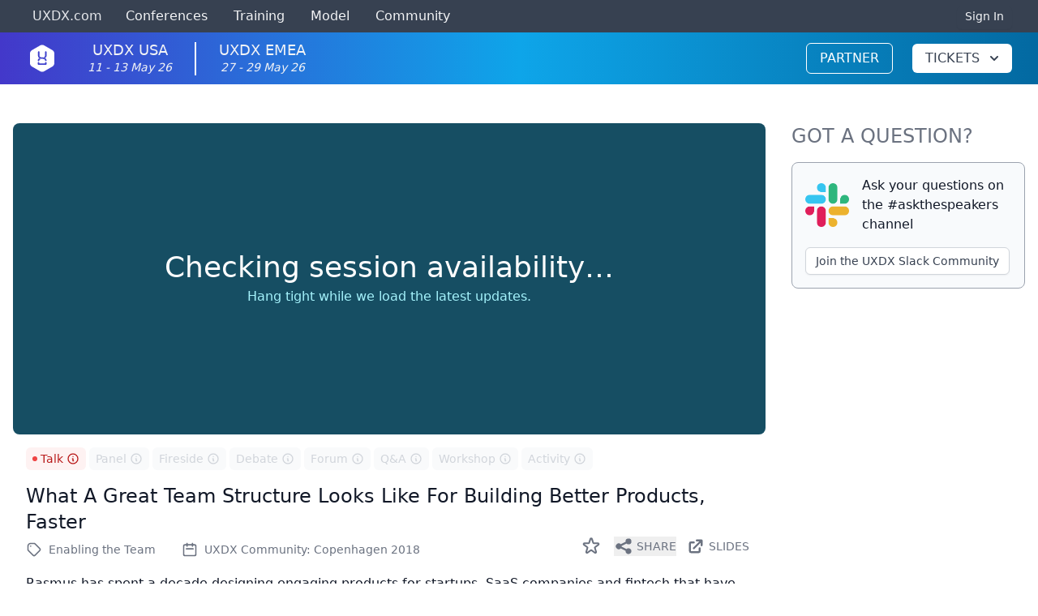

--- FILE ---
content_type: image/svg+xml
request_url: https://uxdx.com/static/slack-8dc0c38e758b7c394f61aa02880a6ded.svg
body_size: 15158
content:
<svg width="54" height="55" viewBox="0 0 54 55" fill="none" xmlns="http://www.w3.org/2000/svg" xmlns:xlink="http://www.w3.org/1999/xlink">
<rect y="0.5" width="54" height="54" fill="url(#pattern0)"/>
<defs>
<pattern id="pattern0" patternContentUnits="objectBoundingBox" width="1" height="1">
<use xlink:href="#image0" transform="scale(0.0025)"/>
</pattern>
<image id="image0" width="400" height="400" xlink:href="[data-uri]"/>
</defs>
</svg>
